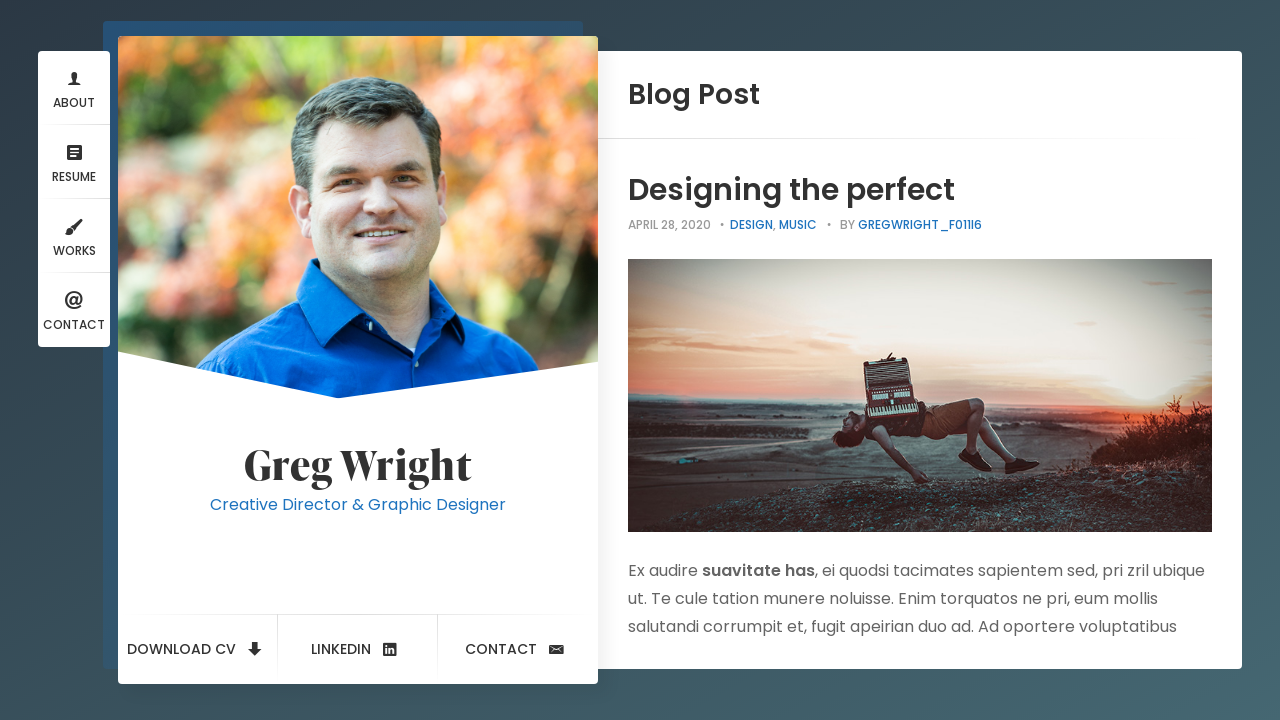

--- FILE ---
content_type: text/html; charset=UTF-8
request_url: http://www.gregwright.co/designing-the-perfect/
body_size: 10116
content:
<!doctype html>
<html lang="en-US">
<head>
	<meta charset="UTF-8">
	<meta http-equiv="X-UA-Compatible" content="IE=edge">

	<!-- Mobile Specific Metas -->
	<meta name="viewport" content="width=device-width, initial-scale=1, maximum-scale=1" />
	
	<link rel="profile" href="https://gmpg.org/xfn/11">
	<link rel="stylesheet" href="https://use.typekit.net/ypd1jke.css">
	<title>Designing the perfect &#8211; Greg Wright</title>
<meta name='robots' content='max-image-preview:large' />
<link rel='dns-prefetch' href='//maps.googleapis.com' />
<link rel='dns-prefetch' href='//fonts.googleapis.com' />
<link rel='dns-prefetch' href='//s.w.org' />
<link rel="alternate" type="application/rss+xml" title="Greg Wright &raquo; Feed" href="http://www.gregwright.co/feed/" />
<link rel="alternate" type="application/rss+xml" title="Greg Wright &raquo; Comments Feed" href="http://www.gregwright.co/comments/feed/" />
<link rel="alternate" type="application/rss+xml" title="Greg Wright &raquo; Designing the perfect Comments Feed" href="http://www.gregwright.co/designing-the-perfect/feed/" />
<script type="text/javascript">
window._wpemojiSettings = {"baseUrl":"https:\/\/s.w.org\/images\/core\/emoji\/13.1.0\/72x72\/","ext":".png","svgUrl":"https:\/\/s.w.org\/images\/core\/emoji\/13.1.0\/svg\/","svgExt":".svg","source":{"concatemoji":"http:\/\/www.gregwright.co\/wp-includes\/js\/wp-emoji-release.min.js?ver=5.9.12"}};
/*! This file is auto-generated */
!function(e,a,t){var n,r,o,i=a.createElement("canvas"),p=i.getContext&&i.getContext("2d");function s(e,t){var a=String.fromCharCode;p.clearRect(0,0,i.width,i.height),p.fillText(a.apply(this,e),0,0);e=i.toDataURL();return p.clearRect(0,0,i.width,i.height),p.fillText(a.apply(this,t),0,0),e===i.toDataURL()}function c(e){var t=a.createElement("script");t.src=e,t.defer=t.type="text/javascript",a.getElementsByTagName("head")[0].appendChild(t)}for(o=Array("flag","emoji"),t.supports={everything:!0,everythingExceptFlag:!0},r=0;r<o.length;r++)t.supports[o[r]]=function(e){if(!p||!p.fillText)return!1;switch(p.textBaseline="top",p.font="600 32px Arial",e){case"flag":return s([127987,65039,8205,9895,65039],[127987,65039,8203,9895,65039])?!1:!s([55356,56826,55356,56819],[55356,56826,8203,55356,56819])&&!s([55356,57332,56128,56423,56128,56418,56128,56421,56128,56430,56128,56423,56128,56447],[55356,57332,8203,56128,56423,8203,56128,56418,8203,56128,56421,8203,56128,56430,8203,56128,56423,8203,56128,56447]);case"emoji":return!s([10084,65039,8205,55357,56613],[10084,65039,8203,55357,56613])}return!1}(o[r]),t.supports.everything=t.supports.everything&&t.supports[o[r]],"flag"!==o[r]&&(t.supports.everythingExceptFlag=t.supports.everythingExceptFlag&&t.supports[o[r]]);t.supports.everythingExceptFlag=t.supports.everythingExceptFlag&&!t.supports.flag,t.DOMReady=!1,t.readyCallback=function(){t.DOMReady=!0},t.supports.everything||(n=function(){t.readyCallback()},a.addEventListener?(a.addEventListener("DOMContentLoaded",n,!1),e.addEventListener("load",n,!1)):(e.attachEvent("onload",n),a.attachEvent("onreadystatechange",function(){"complete"===a.readyState&&t.readyCallback()})),(n=t.source||{}).concatemoji?c(n.concatemoji):n.wpemoji&&n.twemoji&&(c(n.twemoji),c(n.wpemoji)))}(window,document,window._wpemojiSettings);
</script>
<style type="text/css">
img.wp-smiley,
img.emoji {
	display: inline !important;
	border: none !important;
	box-shadow: none !important;
	height: 1em !important;
	width: 1em !important;
	margin: 0 0.07em !important;
	vertical-align: -0.1em !important;
	background: none !important;
	padding: 0 !important;
}
</style>
	<link rel='stylesheet' id='ryancv-plugin-frontend-widget-style-css'  href='http://www.gregwright.co/wp-content/plugins/ryancv-plugin/elementor/assets/css/style.css?ver=1' type='text/css' media='all' />
<link rel='stylesheet' id='wp-block-library-css'  href='http://www.gregwright.co/wp-includes/css/dist/block-library/style.min.css?ver=5.9.12' type='text/css' media='all' />
<style id='global-styles-inline-css' type='text/css'>
body{--wp--preset--color--black: #000000;--wp--preset--color--cyan-bluish-gray: #abb8c3;--wp--preset--color--white: #ffffff;--wp--preset--color--pale-pink: #f78da7;--wp--preset--color--vivid-red: #cf2e2e;--wp--preset--color--luminous-vivid-orange: #ff6900;--wp--preset--color--luminous-vivid-amber: #fcb900;--wp--preset--color--light-green-cyan: #7bdcb5;--wp--preset--color--vivid-green-cyan: #00d084;--wp--preset--color--pale-cyan-blue: #8ed1fc;--wp--preset--color--vivid-cyan-blue: #0693e3;--wp--preset--color--vivid-purple: #9b51e0;--wp--preset--gradient--vivid-cyan-blue-to-vivid-purple: linear-gradient(135deg,rgba(6,147,227,1) 0%,rgb(155,81,224) 100%);--wp--preset--gradient--light-green-cyan-to-vivid-green-cyan: linear-gradient(135deg,rgb(122,220,180) 0%,rgb(0,208,130) 100%);--wp--preset--gradient--luminous-vivid-amber-to-luminous-vivid-orange: linear-gradient(135deg,rgba(252,185,0,1) 0%,rgba(255,105,0,1) 100%);--wp--preset--gradient--luminous-vivid-orange-to-vivid-red: linear-gradient(135deg,rgba(255,105,0,1) 0%,rgb(207,46,46) 100%);--wp--preset--gradient--very-light-gray-to-cyan-bluish-gray: linear-gradient(135deg,rgb(238,238,238) 0%,rgb(169,184,195) 100%);--wp--preset--gradient--cool-to-warm-spectrum: linear-gradient(135deg,rgb(74,234,220) 0%,rgb(151,120,209) 20%,rgb(207,42,186) 40%,rgb(238,44,130) 60%,rgb(251,105,98) 80%,rgb(254,248,76) 100%);--wp--preset--gradient--blush-light-purple: linear-gradient(135deg,rgb(255,206,236) 0%,rgb(152,150,240) 100%);--wp--preset--gradient--blush-bordeaux: linear-gradient(135deg,rgb(254,205,165) 0%,rgb(254,45,45) 50%,rgb(107,0,62) 100%);--wp--preset--gradient--luminous-dusk: linear-gradient(135deg,rgb(255,203,112) 0%,rgb(199,81,192) 50%,rgb(65,88,208) 100%);--wp--preset--gradient--pale-ocean: linear-gradient(135deg,rgb(255,245,203) 0%,rgb(182,227,212) 50%,rgb(51,167,181) 100%);--wp--preset--gradient--electric-grass: linear-gradient(135deg,rgb(202,248,128) 0%,rgb(113,206,126) 100%);--wp--preset--gradient--midnight: linear-gradient(135deg,rgb(2,3,129) 0%,rgb(40,116,252) 100%);--wp--preset--duotone--dark-grayscale: url('#wp-duotone-dark-grayscale');--wp--preset--duotone--grayscale: url('#wp-duotone-grayscale');--wp--preset--duotone--purple-yellow: url('#wp-duotone-purple-yellow');--wp--preset--duotone--blue-red: url('#wp-duotone-blue-red');--wp--preset--duotone--midnight: url('#wp-duotone-midnight');--wp--preset--duotone--magenta-yellow: url('#wp-duotone-magenta-yellow');--wp--preset--duotone--purple-green: url('#wp-duotone-purple-green');--wp--preset--duotone--blue-orange: url('#wp-duotone-blue-orange');--wp--preset--font-size--small: 13px;--wp--preset--font-size--medium: 20px;--wp--preset--font-size--large: 36px;--wp--preset--font-size--x-large: 42px;}.has-black-color{color: var(--wp--preset--color--black) !important;}.has-cyan-bluish-gray-color{color: var(--wp--preset--color--cyan-bluish-gray) !important;}.has-white-color{color: var(--wp--preset--color--white) !important;}.has-pale-pink-color{color: var(--wp--preset--color--pale-pink) !important;}.has-vivid-red-color{color: var(--wp--preset--color--vivid-red) !important;}.has-luminous-vivid-orange-color{color: var(--wp--preset--color--luminous-vivid-orange) !important;}.has-luminous-vivid-amber-color{color: var(--wp--preset--color--luminous-vivid-amber) !important;}.has-light-green-cyan-color{color: var(--wp--preset--color--light-green-cyan) !important;}.has-vivid-green-cyan-color{color: var(--wp--preset--color--vivid-green-cyan) !important;}.has-pale-cyan-blue-color{color: var(--wp--preset--color--pale-cyan-blue) !important;}.has-vivid-cyan-blue-color{color: var(--wp--preset--color--vivid-cyan-blue) !important;}.has-vivid-purple-color{color: var(--wp--preset--color--vivid-purple) !important;}.has-black-background-color{background-color: var(--wp--preset--color--black) !important;}.has-cyan-bluish-gray-background-color{background-color: var(--wp--preset--color--cyan-bluish-gray) !important;}.has-white-background-color{background-color: var(--wp--preset--color--white) !important;}.has-pale-pink-background-color{background-color: var(--wp--preset--color--pale-pink) !important;}.has-vivid-red-background-color{background-color: var(--wp--preset--color--vivid-red) !important;}.has-luminous-vivid-orange-background-color{background-color: var(--wp--preset--color--luminous-vivid-orange) !important;}.has-luminous-vivid-amber-background-color{background-color: var(--wp--preset--color--luminous-vivid-amber) !important;}.has-light-green-cyan-background-color{background-color: var(--wp--preset--color--light-green-cyan) !important;}.has-vivid-green-cyan-background-color{background-color: var(--wp--preset--color--vivid-green-cyan) !important;}.has-pale-cyan-blue-background-color{background-color: var(--wp--preset--color--pale-cyan-blue) !important;}.has-vivid-cyan-blue-background-color{background-color: var(--wp--preset--color--vivid-cyan-blue) !important;}.has-vivid-purple-background-color{background-color: var(--wp--preset--color--vivid-purple) !important;}.has-black-border-color{border-color: var(--wp--preset--color--black) !important;}.has-cyan-bluish-gray-border-color{border-color: var(--wp--preset--color--cyan-bluish-gray) !important;}.has-white-border-color{border-color: var(--wp--preset--color--white) !important;}.has-pale-pink-border-color{border-color: var(--wp--preset--color--pale-pink) !important;}.has-vivid-red-border-color{border-color: var(--wp--preset--color--vivid-red) !important;}.has-luminous-vivid-orange-border-color{border-color: var(--wp--preset--color--luminous-vivid-orange) !important;}.has-luminous-vivid-amber-border-color{border-color: var(--wp--preset--color--luminous-vivid-amber) !important;}.has-light-green-cyan-border-color{border-color: var(--wp--preset--color--light-green-cyan) !important;}.has-vivid-green-cyan-border-color{border-color: var(--wp--preset--color--vivid-green-cyan) !important;}.has-pale-cyan-blue-border-color{border-color: var(--wp--preset--color--pale-cyan-blue) !important;}.has-vivid-cyan-blue-border-color{border-color: var(--wp--preset--color--vivid-cyan-blue) !important;}.has-vivid-purple-border-color{border-color: var(--wp--preset--color--vivid-purple) !important;}.has-vivid-cyan-blue-to-vivid-purple-gradient-background{background: var(--wp--preset--gradient--vivid-cyan-blue-to-vivid-purple) !important;}.has-light-green-cyan-to-vivid-green-cyan-gradient-background{background: var(--wp--preset--gradient--light-green-cyan-to-vivid-green-cyan) !important;}.has-luminous-vivid-amber-to-luminous-vivid-orange-gradient-background{background: var(--wp--preset--gradient--luminous-vivid-amber-to-luminous-vivid-orange) !important;}.has-luminous-vivid-orange-to-vivid-red-gradient-background{background: var(--wp--preset--gradient--luminous-vivid-orange-to-vivid-red) !important;}.has-very-light-gray-to-cyan-bluish-gray-gradient-background{background: var(--wp--preset--gradient--very-light-gray-to-cyan-bluish-gray) !important;}.has-cool-to-warm-spectrum-gradient-background{background: var(--wp--preset--gradient--cool-to-warm-spectrum) !important;}.has-blush-light-purple-gradient-background{background: var(--wp--preset--gradient--blush-light-purple) !important;}.has-blush-bordeaux-gradient-background{background: var(--wp--preset--gradient--blush-bordeaux) !important;}.has-luminous-dusk-gradient-background{background: var(--wp--preset--gradient--luminous-dusk) !important;}.has-pale-ocean-gradient-background{background: var(--wp--preset--gradient--pale-ocean) !important;}.has-electric-grass-gradient-background{background: var(--wp--preset--gradient--electric-grass) !important;}.has-midnight-gradient-background{background: var(--wp--preset--gradient--midnight) !important;}.has-small-font-size{font-size: var(--wp--preset--font-size--small) !important;}.has-medium-font-size{font-size: var(--wp--preset--font-size--medium) !important;}.has-large-font-size{font-size: var(--wp--preset--font-size--large) !important;}.has-x-large-font-size{font-size: var(--wp--preset--font-size--x-large) !important;}
</style>
<link rel='stylesheet' id='contact-form-7-css'  href='http://www.gregwright.co/wp-content/plugins/contact-form-7/includes/css/styles.css?ver=5.6.4' type='text/css' media='all' />
<link rel='stylesheet' id='ryancv-fonts-css'  href='//fonts.googleapis.com/css?family=Poppins%3A100%2C100i%2C200%2C200i%2C300%2C300i%2C400%2C400i%2C500%2C500i%2C600%2C600i%2C700%2C700i%2C800%2C800i%2C900%2C900i&#038;subset=latin%2Clatin-ext' type='text/css' media='all' />
<link rel='stylesheet' id='ryancv-style-css'  href='http://www.gregwright.co/wp-content/themes/ryancv/style.css?ver=5.9.12' type='text/css' media='all' />
<link rel='stylesheet' id='ionicons-css'  href='http://www.gregwright.co/wp-content/themes/ryancv/assets/css/ionicons.css?ver=5.9.12' type='text/css' media='all' />
<link rel='stylesheet' id='magnific-popup-css'  href='http://www.gregwright.co/wp-content/themes/ryancv/assets/css/magnific-popup.css?ver=5.9.12' type='text/css' media='all' />
<link rel='stylesheet' id='animate-css'  href='http://www.gregwright.co/wp-content/themes/ryancv/assets/css/animate.css?ver=5.9.12' type='text/css' media='all' />
<link rel='stylesheet' id='fontawesome-css'  href='http://www.gregwright.co/wp-content/themes/ryancv/assets/css/fontawesome-all.min.css?ver=5.9.12' type='text/css' media='all' />
<link rel='stylesheet' id='swiper-css'  href='http://www.gregwright.co/wp-content/plugins/elementor/assets/lib/swiper/css/swiper.min.css?ver=5.3.6' type='text/css' media='all' />
<link rel='stylesheet' id='calendar-css'  href='http://www.gregwright.co/wp-content/themes/ryancv/assets/css/calendar.css?ver=5.9.12' type='text/css' media='all' />
<script type='text/javascript' src='http://www.gregwright.co/wp-includes/js/jquery/jquery.min.js?ver=3.6.0' id='jquery-core-js'></script>
<script type='text/javascript' src='http://www.gregwright.co/wp-includes/js/jquery/jquery-migrate.min.js?ver=3.3.2' id='jquery-migrate-js'></script>
<link rel="https://api.w.org/" href="http://www.gregwright.co/wp-json/" /><link rel="alternate" type="application/json" href="http://www.gregwright.co/wp-json/wp/v2/posts/92" /><link rel="EditURI" type="application/rsd+xml" title="RSD" href="http://www.gregwright.co/xmlrpc.php?rsd" />
<link rel="wlwmanifest" type="application/wlwmanifest+xml" href="http://www.gregwright.co/wp-includes/wlwmanifest.xml" /> 
<meta name="generator" content="WordPress 5.9.12" />
<link rel="canonical" href="http://www.gregwright.co/designing-the-perfect/" />
<link rel='shortlink' href='http://www.gregwright.co/?p=92' />
<link rel="alternate" type="application/json+oembed" href="http://www.gregwright.co/wp-json/oembed/1.0/embed?url=http%3A%2F%2Fwww.gregwright.co%2Fdesigning-the-perfect%2F" />
<link rel="alternate" type="text/xml+oembed" href="http://www.gregwright.co/wp-json/oembed/1.0/embed?url=http%3A%2F%2Fwww.gregwright.co%2Fdesigning-the-perfect%2F&#038;format=xml" />
<link rel="pingback" href="http://www.gregwright.co/xmlrpc.php">	
<style>
	
		/*
		Background Gradient
	*/

	body {
		background-color: #2b3844;
	}

	.background.gradient {
		background: #2b3844;
		background: -webkit-linear-gradient(top left, #2b3844 0%, #456772 100%);
		background: linear-gradient(to bottom right, #2b3844 0%, #456772 100%);
	}
	
	
		/*
		Primary Color
	*/

	.preloader .spinner .double-bounce1,
	.preloader .spinner .double-bounce2,
	.lnk:hover .arrow:before,
	.button:hover .arrow:before,
	.lnk:hover .arrow:after,
	.button:hover .arrow:after,
	.resume-items .resume-item.active .date:before,
	.skills-list ul li .progress .percentage,
	.single-post-text ul > li:before, 
	.comment-text ul > li:before,
	.content-sidebar .main-menu ul li.page_item_has_children.current_page_item > a:before, 
	.content-sidebar .main-menu ul li.page_item_has_children.current_page_item > a:after, 
	.content-sidebar .main-menu ul li.page_item_has_children:hover > a:before, 
	.content-sidebar .main-menu ul li.page_item_has_children:hover > a:after,
	.content-sidebar .main-menu ul li.page_item_has_children.current_page_parent > a:before, 
	.content-sidebar .main-menu ul li.page_item_has_children.current_page_parent > a:after,
	.content-sidebar .main-menu ul li.page_item_has_children.current_page_ancestor > a:before, 
	.content-sidebar .main-menu ul li.page_item_has_children.current_page_ancestor > a:after,
	.content-sidebar .close:hover:before, .content-sidebar .close:hover:after,
	.header .menu-btn:hover span, .header .menu-btn:hover span:before,
	.header .menu-btn:hover span:after,
	.info-list ul li strong,
	.profile .main-menu ul li.page_item_has_children.current_page_item > a:before,
	.profile .main-menu ul li.page_item_has_children.current_page_item > a:after,
	.profile .main-menu ul li.page_item_has_children:hover > a:before,
	.profile .main-menu ul li.page_item_has_children:hover > a:after,
	.profile .main-menu ul li.page_item_has_children.current_page_parent > a:before,
	.profile .main-menu ul li.page_item_has_children.current_page_parent > a:after,
	.profile .main-menu ul li.page_item_has_children.current_page_ancestor > a:before,
	.profile .main-menu ul li.page_item_has_children.current_page_ancestor > a:after,
	.service-items .service-item .icon,
	.revs-carousel .owl-dot.active,
	.custom-content-reveal span.custom-content-close,
	.fc-calendar .fc-row > div.fc-today,
	.fc-calendar .fc-content:hover span.fc-date,
	.fc-calendar .fc-row > div.fc-today span.fc-date,
	.skills-list.dotted ul li .progress .percentage .da span,
	.preloader .spinner.default-circle:before,
	.preloader .spinner.default-circle:after,
	.preloader .spinner.clock:before,
	.preloader .spinner.box-rotation:after,
	.header .cart-btn .cart-icon .cart-count,
	.woocommerce span.onsale,
	.woocommerce #respond input#submit.alt, 
	.woocommerce a.button.alt, 
	.woocommerce button.button.alt, 
	.woocommerce input.button.alt,
	.woocommerce #respond input#submit.alt:hover, 
	.woocommerce a.button.alt:hover, 
	.woocommerce button.button.alt:hover, 
	.woocommerce input.button.alt:hover,
	.woocommerce ul.products li.product .button.add_to_cart_button.added,
	.popup-box .preloader .spinner.default-circle:before,
	.popup-box .preloader .spinner.default-circle:after,
	.popup-box .preloader-popup .spinner.default-circle:before,
	.popup-box .preloader-popup .spinner.default-circle:after,
	.single-post-text ul > li:before,
	.comment-text ul > li:before,
	.blog-content ul > li:before,
	.revs-carousel .swiper-pagination-bullet.swiper-pagination-bullet-active {
		background: #1e73be;
	}

	.lnk:hover,
	.button:hover,
	.lnk:hover .ion,
	.button:hover .ion,
	a,
	a:hover,
	input:focus, 
	textarea:focus,
	.header .top-menu ul li:hover a,
	.header .top-menu ul li.active a,
	.header .top-menu ul li.current-menu-item a,
	.header .top-menu ul li:hover a .icon,
	.header .top-menu ul li.active a .icon,
	.header .top-menu ul li:hover a .link,
	.header .top-menu ul li.active a .link,
	.header .top-menu ul li.current-menu-item a .icon,
	.header .top-menu ul li.current-menu-item a .link,
	.header .profile .subtitle,
	.card-started .profile .subtitle,
	.content-sidebar .profile .subtitle,
	.card-started .profile .social a:hover .ion, 
	.card-started .profile .social a:hover .fab, 
	.card-started .profile .social a:hover .fas,
	.content-sidebar .profile .social a:hover .ion, 
	.content-sidebar .profile .social a:hover .fab, 
	.content-sidebar .profile .social a:hover .fas,
	.pricing-items .pricing-item .icon,
	.fuct-items .fuct-item .icon,
	.resume-title .icon,
	.skill-title .icon,
	.resume-items .resume-item.active .date,
	.content.works .filter-menu .f_btn.active,
	.box-item:hover .desc .name,
	.single-post-text p a, 
	.comment-text p a,
	.post-text-bottom span.cat-links a,
	.post-text-bottom .tags-links a, 
	.post-text-bottom .tags-links span,
	.page-numbers.current, 
	.page-links a,
	.post-comments .post-comment .desc .name,
	.post-comments .post-comment .desc span.comment-reply a:hover,
	.content-sidebar .main-menu ul li.current_page_item > a, 
	.content-sidebar .main-menu ul li:hover > a,
	.content-sidebar .main-menu ul li.current_page_parent > a,
	.content-sidebar .main-menu ul li.current_page_ancestor > a,
	.content-sidebar .widget ul li a:hover,
	.content-sidebar .tagcloud a,
	.card-started .profile .subtitle, 
	.content-sidebar .profile .subtitle, 
	.content-sidebar .profile .typed-cursor, 
	.card-started .profile .typed-cursor,
	.content .title .first-word,
	.content .title::first-letter,
	.content .title .first-letter::first-letter,
	.content-sidebar h2.widget-title .first-word,
	.content-sidebar h2.widget-title::first-letter,
	.content-sidebar h2.widget-title .first-letter::first-letter,
	.box-item .date,
	.profile .main-menu ul li.current-menu-item a,
	.profile .main-menu ul li.current_page_item > a,
	.profile .main-menu ul li:hover > a,
	.profile .main-menu ul li.current_page_parent > a,
	.profile .main-menu ul li.current_page_ancestor > a,
	.custom-header nav span:before,
	.fc-calendar .fc-row > div.fc-content:hover:after,
	.skills-list.list ul li .name:before,
	.preloader .spinner.recursive-circle,
	.woocommerce nav.woocommerce-pagination ul li a:focus, 
	.woocommerce nav.woocommerce-pagination ul li a:hover, 
	.woocommerce nav.woocommerce-pagination ul li span.current,
	.woocommerce .star-rating,
	strong.woocommerce-review__author,
	.woocommerce-message::before,
	.single-post-text p a,
	.comment-text p a,
	.blog-content p a {
		color: #1e73be;
	}

	.content .title .first-word,
	.content .title:first-letter,
	.content-sidebar h2.widget-title .first-word,
	.content-sidebar h2.widget-title:first-letter {
		color: #1e73be!important;
	}

	.card-started .profile .image:before,
	.content-sidebar .profile .image:before,
	.content .title:before,
	.box-item .image .info:before,
	.content-sidebar h2.widget-title:before {
		background: -moz-linear-gradient(-45deg, rgba(30, 115, 190, 0.15) 0%, rgba(30, 115, 190, 0.01) 100%);
		background: -webkit-linear-gradient(-45deg, rgba(30, 115, 190, 0.15) 0%, rgba(30, 115, 190, 0.01) 100%);
		background: linear-gradient(135deg, rgba(30, 115, 190, 0.15) 0%, rgba(30, 115, 190, 0.01) 100%);
	}

	.card-started:after {
		background: -moz-linear-gradient(-45deg, rgba(30, 115, 190, 0.4) 0%, rgba(30, 115, 190, 0.01) 100%);
		background: -webkit-linear-gradient(-45deg, rgba(30, 115, 190, 0.4) 0%, rgba(30, 115, 190, 0.01) 100%);
		background: linear-gradient(135deg, rgba(30, 115, 190, 0.4) 0%, rgba(30, 115, 190, 0.01) 100%);
	}

	.box-item .image .info:before {
		background: -moz-linear-gradient(-45deg, rgba(30, 115, 190, 0.5) 0%, rgba(30, 115, 190, 0.01) 100%);
		background: -webkit-linear-gradient(-45deg, rgba(30, 115, 190, 0.5) 0%, rgba(30, 115, 190, 0.01) 100%);
		background: linear-gradient(135deg, rgba(30, 115, 190, 0.5) 0%, rgba(30, 115, 190, 0.01) 100%);
	}

	.card-started .profile .slide,
	.content-sidebar .profile .slide {
		background-color: rgba(30, 115, 190, 0.1);
	}

	.pricing-items .pricing-item .feature-list ul li strong {
		background: rgba(30, 115, 190, 0.15);
	}

	input:focus, 
	textarea:focus,
	.revs-carousel .owl-dots .owl-dot,
	.custom-header,
	.post-text-bottom .tags-links a, 
	.post-text-bottom .tags-links span, 
	.content-sidebar .tagcloud a,
	.resume-items .resume-item.active .date,
	.box-item .date,
	.content.skills .skills-list.circles .progress .bar,
	.content.skills .skills-list.circles .progress .fill,
	.preloader .spinner.clock,
	.preloader .spinner.box-rotation,
	.skills-list.circles .progress .bar, .skills-list.circles .progress.p51 .fill, .skills-list.circles .progress.p52 .fill, .skills-list.circles .progress.p53 .fill, .skills-list.circles .progress.p54 .fill, .skills-list.circles .progress.p55 .fill, .skills-list.circles .progress.p56 .fill, .skills-list.circles .progress.p57 .fill, .skills-list.circles .progress.p58 .fill, .skills-list.circles .progress.p59 .fill, .skills-list.circles .progress.p60 .fill, .skills-list.circles .progress.p61 .fill, .skills-list.circles .progress.p62 .fill, .skills-list.circles .progress.p63 .fill, .skills-list.circles .progress.p64 .fill, .skills-list.circles .progress.p65 .fill, .skills-list.circles .progress.p66 .fill, .skills-list.circles .progress.p67 .fill, .skills-list.circles .progress.p68 .fill, .skills-list.circles .progress.p69 .fill, .skills-list.circles .progress.p70 .fill, .skills-list.circles .progress.p71 .fill, .skills-list.circles .progress.p72 .fill, .skills-list.circles .progress.p73 .fill, .skills-list.circles .progress.p74 .fill, .skills-list.circles .progress.p75 .fill, .skills-list.circles .progress.p76 .fill, .skills-list.circles .progress.p77 .fill, .skills-list.circles .progress.p78 .fill, .skills-list.circles .progress.p79 .fill, .skills-list.circles .progress.p80 .fill, .skills-list.circles .progress.p81 .fill, .skills-list.circles .progress.p82 .fill, .skills-list.circles .progress.p83 .fill, .skills-list.circles .progress.p84 .fill, .skills-list.circles .progress.p85 .fill, .skills-list.circles .progress.p86 .fill, .skills-list.circles .progress.p87 .fill, .skills-list.circles .progress.p88 .fill, .skills-list.circles .progress.p89 .fill, .skills-list.circles .progress.p90 .fill, .skills-list.circles .progress.p91 .fill, .skills-list.circles .progress.p92 .fill, .skills-list.circles .progress.p93 .fill, .skills-list.circles .progress.p94 .fill, .skills-list.circles .progress.p95 .fill, .skills-list.circles .progress.p96 .fill, .skills-list.circles .progress.p97 .fill, .skills-list.circles .progress.p98 .fill, .skills-list.circles .progress.p99 .fill, .skills-list.circles .progress.p100 .fill, .revs-carousel .swiper-pagination-bullet {
		border-color: #1e73be;
	}

	.preloader .spinner.recursive-circle,
	.preloader .spinner.recursive-circle:after {
		border-color: #1e73be;
		border-top-color: transparent;
	}

	blockquote {
		border-left-color: #1e73be;
	}

	.preloader .spinner.simple-circle {
		border-right-color: #1e73be;
	}

	.preloader .spinner.quantum-spinner,
	.preloader .spinner.quantum-spinner:before,
	.preloader .spinner.quantum-spinner:after {
		border-top-color: #1e73be;
	}
	
		/*
		Heading Color
	*/

	.content .title {
		color: #323232;
	}
	
		/*
		Text Color
	*/

	body {
		color: #646464;
	}
	
	
	
	
	
	
	
	</style>
		
<meta name="generator" content="Elementor 3.15.3; features: e_dom_optimization, e_optimized_assets_loading, additional_custom_breakpoints; settings: css_print_method-external, google_font-enabled, font_display-auto">
<style type="text/css">.recentcomments a{display:inline !important;padding:0 !important;margin:0 !important;}</style><link rel="icon" href="http://www.gregwright.co/wp-content/uploads/2020/12/cropped-greg_favicon-32x32.png" sizes="32x32" />
<link rel="icon" href="http://www.gregwright.co/wp-content/uploads/2020/12/cropped-greg_favicon-192x192.png" sizes="192x192" />
<link rel="apple-touch-icon" href="http://www.gregwright.co/wp-content/uploads/2020/12/cropped-greg_favicon-180x180.png" />
<meta name="msapplication-TileImage" content="http://www.gregwright.co/wp-content/uploads/2020/12/cropped-greg_favicon-270x270.png" />
		<style type="text/css" id="wp-custom-css">
			.content .title:before, .content-sidebar h2.widget-title:before {
display: none;
}
.content .title .first-word, .content .title:first-letter, .content-sidebar h2.widget-title .first-word, .content-sidebar h2.widget-title:first-letter {
color: #323232!important;
}
.card-started .profile .title, .content-sidebar .profile .title {
    position: relative;
    margin: 0 0 10px 0;
    font-size: 40px;
    color: #323232;
    line-height: 40px;
    font-weight: bold;
		font-family: ivypresto-display, serif;
		font-weight: 700;
		font-style: normal;
		letter-spacing: 1px;
}

.card-started .profile .image img, .content-sidebar .profile .image img {
	display: none;
}

.content .title {

		
		font-size: 28px;
		line-height: 28px;
	
}		</style>
		</head>

<body class="post-template-default single single-post postid-92 single-format-standard elementor-default elementor-kit-642">
	<svg xmlns="http://www.w3.org/2000/svg" viewBox="0 0 0 0" width="0" height="0" focusable="false" role="none" style="visibility: hidden; position: absolute; left: -9999px; overflow: hidden;" ><defs><filter id="wp-duotone-dark-grayscale"><feColorMatrix color-interpolation-filters="sRGB" type="matrix" values=" .299 .587 .114 0 0 .299 .587 .114 0 0 .299 .587 .114 0 0 .299 .587 .114 0 0 " /><feComponentTransfer color-interpolation-filters="sRGB" ><feFuncR type="table" tableValues="0 0.49803921568627" /><feFuncG type="table" tableValues="0 0.49803921568627" /><feFuncB type="table" tableValues="0 0.49803921568627" /><feFuncA type="table" tableValues="1 1" /></feComponentTransfer><feComposite in2="SourceGraphic" operator="in" /></filter></defs></svg><svg xmlns="http://www.w3.org/2000/svg" viewBox="0 0 0 0" width="0" height="0" focusable="false" role="none" style="visibility: hidden; position: absolute; left: -9999px; overflow: hidden;" ><defs><filter id="wp-duotone-grayscale"><feColorMatrix color-interpolation-filters="sRGB" type="matrix" values=" .299 .587 .114 0 0 .299 .587 .114 0 0 .299 .587 .114 0 0 .299 .587 .114 0 0 " /><feComponentTransfer color-interpolation-filters="sRGB" ><feFuncR type="table" tableValues="0 1" /><feFuncG type="table" tableValues="0 1" /><feFuncB type="table" tableValues="0 1" /><feFuncA type="table" tableValues="1 1" /></feComponentTransfer><feComposite in2="SourceGraphic" operator="in" /></filter></defs></svg><svg xmlns="http://www.w3.org/2000/svg" viewBox="0 0 0 0" width="0" height="0" focusable="false" role="none" style="visibility: hidden; position: absolute; left: -9999px; overflow: hidden;" ><defs><filter id="wp-duotone-purple-yellow"><feColorMatrix color-interpolation-filters="sRGB" type="matrix" values=" .299 .587 .114 0 0 .299 .587 .114 0 0 .299 .587 .114 0 0 .299 .587 .114 0 0 " /><feComponentTransfer color-interpolation-filters="sRGB" ><feFuncR type="table" tableValues="0.54901960784314 0.98823529411765" /><feFuncG type="table" tableValues="0 1" /><feFuncB type="table" tableValues="0.71764705882353 0.25490196078431" /><feFuncA type="table" tableValues="1 1" /></feComponentTransfer><feComposite in2="SourceGraphic" operator="in" /></filter></defs></svg><svg xmlns="http://www.w3.org/2000/svg" viewBox="0 0 0 0" width="0" height="0" focusable="false" role="none" style="visibility: hidden; position: absolute; left: -9999px; overflow: hidden;" ><defs><filter id="wp-duotone-blue-red"><feColorMatrix color-interpolation-filters="sRGB" type="matrix" values=" .299 .587 .114 0 0 .299 .587 .114 0 0 .299 .587 .114 0 0 .299 .587 .114 0 0 " /><feComponentTransfer color-interpolation-filters="sRGB" ><feFuncR type="table" tableValues="0 1" /><feFuncG type="table" tableValues="0 0.27843137254902" /><feFuncB type="table" tableValues="0.5921568627451 0.27843137254902" /><feFuncA type="table" tableValues="1 1" /></feComponentTransfer><feComposite in2="SourceGraphic" operator="in" /></filter></defs></svg><svg xmlns="http://www.w3.org/2000/svg" viewBox="0 0 0 0" width="0" height="0" focusable="false" role="none" style="visibility: hidden; position: absolute; left: -9999px; overflow: hidden;" ><defs><filter id="wp-duotone-midnight"><feColorMatrix color-interpolation-filters="sRGB" type="matrix" values=" .299 .587 .114 0 0 .299 .587 .114 0 0 .299 .587 .114 0 0 .299 .587 .114 0 0 " /><feComponentTransfer color-interpolation-filters="sRGB" ><feFuncR type="table" tableValues="0 0" /><feFuncG type="table" tableValues="0 0.64705882352941" /><feFuncB type="table" tableValues="0 1" /><feFuncA type="table" tableValues="1 1" /></feComponentTransfer><feComposite in2="SourceGraphic" operator="in" /></filter></defs></svg><svg xmlns="http://www.w3.org/2000/svg" viewBox="0 0 0 0" width="0" height="0" focusable="false" role="none" style="visibility: hidden; position: absolute; left: -9999px; overflow: hidden;" ><defs><filter id="wp-duotone-magenta-yellow"><feColorMatrix color-interpolation-filters="sRGB" type="matrix" values=" .299 .587 .114 0 0 .299 .587 .114 0 0 .299 .587 .114 0 0 .299 .587 .114 0 0 " /><feComponentTransfer color-interpolation-filters="sRGB" ><feFuncR type="table" tableValues="0.78039215686275 1" /><feFuncG type="table" tableValues="0 0.94901960784314" /><feFuncB type="table" tableValues="0.35294117647059 0.47058823529412" /><feFuncA type="table" tableValues="1 1" /></feComponentTransfer><feComposite in2="SourceGraphic" operator="in" /></filter></defs></svg><svg xmlns="http://www.w3.org/2000/svg" viewBox="0 0 0 0" width="0" height="0" focusable="false" role="none" style="visibility: hidden; position: absolute; left: -9999px; overflow: hidden;" ><defs><filter id="wp-duotone-purple-green"><feColorMatrix color-interpolation-filters="sRGB" type="matrix" values=" .299 .587 .114 0 0 .299 .587 .114 0 0 .299 .587 .114 0 0 .299 .587 .114 0 0 " /><feComponentTransfer color-interpolation-filters="sRGB" ><feFuncR type="table" tableValues="0.65098039215686 0.40392156862745" /><feFuncG type="table" tableValues="0 1" /><feFuncB type="table" tableValues="0.44705882352941 0.4" /><feFuncA type="table" tableValues="1 1" /></feComponentTransfer><feComposite in2="SourceGraphic" operator="in" /></filter></defs></svg><svg xmlns="http://www.w3.org/2000/svg" viewBox="0 0 0 0" width="0" height="0" focusable="false" role="none" style="visibility: hidden; position: absolute; left: -9999px; overflow: hidden;" ><defs><filter id="wp-duotone-blue-orange"><feColorMatrix color-interpolation-filters="sRGB" type="matrix" values=" .299 .587 .114 0 0 .299 .587 .114 0 0 .299 .587 .114 0 0 .299 .587 .114 0 0 " /><feComponentTransfer color-interpolation-filters="sRGB" ><feFuncR type="table" tableValues="0.098039215686275 1" /><feFuncG type="table" tableValues="0 0.66274509803922" /><feFuncB type="table" tableValues="0.84705882352941 0.41960784313725" /><feFuncA type="table" tableValues="1 1" /></feComponentTransfer><feComposite in2="SourceGraphic" operator="in" /></filter></defs></svg>	
	
	<div class="page page_wrap">

		<!-- Preloader -->
		<div class="preloader">
			<div class="centrize full-width">
				<div class="vertical-center">
					<div class="spinner quantum-spinner"></div>
				</div>
			</div>
		</div>
		
		<!-- background -->
		<div class="background gradient">
						<ul class="bg-bubbles">
				<li></li>
				<li></li>
				<li></li>
				<li></li>
				<li></li>
				<li></li>
				<li></li>
				<li></li>
				<li></li>
				<li></li>
			</ul>
					</div>

		<!--
			Container
		-->
		<div class="container opened disable-sidebar" data-animation-in="fadeInLeft" data-animation-out="fadeOutLeft">
			
			<!--
				Header
			-->
			<header class="header">

				<!-- header profile -->
				<div class="profile">						
										
										<div class="title">Greg Wright</div>
					
																		<div class="subtitle">
								Creative Director &amp; Graphic Designer							</div>
															</div>

				<!-- menu btn -->
				<a href="#" class="menu-btn"><span></span></a>

				<!-- Woocommerce cart -->
								
				<!-- menu -->
															<!-- menu -->
						<div class="top-menu top-menu-onepage">
							<div class="menu-main-menu-container"><ul id="menu-main-menu" class="menu"><li data-id="menu-item-666" class=" menu-item menu-item-type-post_type menu-item-object-page menu-item-home"><a href="http://www.gregwright.co#home-e" class="no-scroll"><span class="icon ion-ios-person"></span>About</a></li>
<li data-id="menu-item-667" class=" menu-item menu-item-type-post_type menu-item-object-page"><a href="http://www.gregwright.co#resume-e" class="no-scroll"><span class="icon ion-android-list"></span>Resume</a></li>
<li data-id="menu-item-668" class=" menu-item menu-item-type-post_type menu-item-object-page"><a href="http://www.gregwright.co#works-e" class="no-scroll"><span class="icon ion-paintbrush"></span>Works</a></li>
<li data-id="menu-item-670" class=" menu-item menu-item-type-post_type menu-item-object-page"><a href="http://www.gregwright.co#contacts-e" class="no-scroll"><span class="icon ion-at"></span>Contact</a></li>
</ul></div>						</div>
									
			</header>

			<!--
				Card - Started
			-->
			<div class="card-started" id="home-card">

				<!--
					Profile
				-->
				<div class="profile no-photo">
					<div class="profile-content">
						<!-- profile image -->
						<div class="slide" 
							style="background-image: url(http://www.gregwright.co/wp-content/uploads/2021/04/IMG_0764.jpg);"						>
													</div>					

						
						<!-- profile titles -->
												<div class="title">Greg Wright</div>
						
																					<div class="subtitle">
									Creative Director &amp; Graphic Designer								</div>
													
											
					</div>
					
										<!-- profile buttons -->
					<div class="lnks">
																		<a href="http://www.gregwright.co" class="lnk" >
							<span class="text">Download CV</span>
														<span class="ion ion-arrow-down-a"></span>
													</a>
																								<a href="http://www.linkedin.com/in/gregwright-graphic-design" class="lnk" >
							<span class="text">Linkedin</span>
														<span class="ion ion-social-linkedin"></span>
													</a>
																								<a href="mailto:greg@gregwright.co" class="lnk" >
							<span class="text">Contact</span>
														<span class="ion ion-email"></span>
													</a>
																	</div>
					
				</div>

			</div>

			<div class="s_overlay"></div>
			<div class="content-sidebar">
				<div class="sidebar-wrap">
					
									</div>

				<span class="close"></span>
			</div>	
	
	<!--
		Card - Blog
	-->
	<div class="card-inner blog blog-post animated active" id="card-blog-single">
		<div class="card-wrap">

			<!--
				Blog Single
			-->
			<div class="content blog-single">

				

<!-- title -->
<h1 class="title">Blog Post</h1>

<!-- content -->
<div class="row border-line-v">
	<div class="col col-m-12 col-t-12 col-d-12">
		<div id="post-92" class="post-92 post type-post status-publish format-standard has-post-thumbnail hentry category-design category-music tag-code tag-html tag-plugin tag-wordpress">
			<div class="post-box single-post-text">
				
				<h1 class="h-title">Designing the perfect</h1>
				
				<!-- blog detail -->					
				<div class="blog-detail">
					<span class="date">April 28, 2020</span>
					<span class="cat-links"><a href="http://www.gregwright.co/category/design/" rel="category tag">Design</a>, <a href="http://www.gregwright.co/category/music/" rel="category tag">Music</a></span><span class="byline"> by <span class="author vcard"><a class="url fn n" href="http://www.gregwright.co/author/gregwright_f011i6/">gregwright_f011i6</a></span></span>				</div>
				
								<!-- blog image -->
				<div class="blog-image">
					<img width="800" height="375" src="http://www.gregwright.co/wp-content/uploads/2020/04/blog2.jpg" class="attachment-full size-full wp-post-image" alt="Designing the perfect" srcset="http://www.gregwright.co/wp-content/uploads/2020/04/blog2.jpg 800w, http://www.gregwright.co/wp-content/uploads/2020/04/blog2-300x141.jpg 300w, http://www.gregwright.co/wp-content/uploads/2020/04/blog2-768x360.jpg 768w, http://www.gregwright.co/wp-content/uploads/2020/04/blog2-600x281.jpg 600w" sizes="(max-width: 800px) 100vw, 800px" />				</div>  
								
				<!-- blog content -->
				<div class="blog-content">
					<p>Ex audire <strong>suavitate has</strong>, ei quodsi tacimates sapientem sed, pri zril ubique ut. Te cule tation munere noluisse. Enim torquatos ne pri, eum mollis salutandi corrumpit et, fugit apeirian duo ad. Ad oportere voluptatibus nec, sea ei civibus praesent. At timeam expetenda inciderint has. Invidunt constituto ne per, <a href="#">paulo omnium</a> quaerendum his eu, cu congue consul cetero cule. Solet honestatis et eum. Euismod consulatu eos eu.</p>
<ul>
<li>Ex audire suavitate has, ei quodsi tacimates sapientem sed, pri zril ubique ut.</li>
<li>Te cule tation munere noluisse. Enim torquatos ne pri, eum mollis salutandi corrumpit et, fugit apeirian duo ad.</li>
<li>Ad oportere voluptatibus nec, sea ei civibus praesent.</li>
<li>At timeam expetenda inciderint has.</li>
<li>Invidunt constituto ne per, paulo omnium quaerendum his eu, cu congue consul cetero cule.</li>
</ul>
<p>Pri ei solet graecis. Ea appetere referrentur vituperatoribus cule, vix sanctus meliore cu. (<em>Nec in sale prima nostrud).</em></p>
<blockquote><p>No dolorem blandit theophrastus eos, nam eu persecuti repudiandae, duo hinc vide aliquip et. Ex atqui voluptatibus eum, cu case intellegebat eum, mea ex regione patrioque signiferumque. Pri ei solet graecis. Ea appetere referrentur vituperatoribus cule, vix sanctus meliore cu. Nec in sale prima nostrud.</p></blockquote>
<h3>Ex audire suavitate has</h3>
<p><img loading="lazy" class="alignleft size-medium wp-image-23" src="https://ryancv-demo.bslthemes.com/wp-content/uploads/2020/04/work7-300x200.jpg" alt="" width="300" height="200" /></p>
<p>Ex audire suavitate has, ei quodsi tacimates sapientem sed, pri zril ubique ut. Te cule tation munere noluisse. Enim torquatos ne pri, eum mollis salutandi corrumpit et, fugit apeirian duo ad. Ad oportere voluptatibus nec, sea ei civibus praesent. At timeam expetenda inciderint has. Invidunt constituto ne per, paulo omnium quaerendum his eu, cu congue consul cetero cule. Solet honestatis et eum. Euismod consulatu eos eu. Vocent facilis sensibus vel ut, quo an nihil qualisque. Mea eu nulla prompta.</p>
<p>No dolorem blandit theophrastus eos, nam eu persecuti repudiandae, duo hinc vide aliquip et. Ex atqui voluptatibus eum, cu case intellegebat eum, mea ex regione patrioque signiferumque. Pri ei solet graecis. Ea appetere referrentur vituperatoribus cule, vix sanctus meliore cu. Nec in sale prima nostrud.</p>
				</div>

				<div class="post-text-bottom">	
					<div class="social-share"><span>Share</span> <a class="share-btn share-btn-linkedin" title="Share on Linkedin"><i class="ion ion-social-linkedin"></i></a></div>				<script type="text/javascript">
					jQuery(document).ready(function ($) {
						$('.social-share').rrssb({
							title: 'Designing the perfect',
							url: 'http://www.gregwright.co/designing-the-perfect/',
						});
					});
				</script>
				<span class="tags-links">Taggs: <a href="http://www.gregwright.co/tag/code/" rel="tag">code</a><a href="http://www.gregwright.co/tag/html/" rel="tag">html</a><a href="http://www.gregwright.co/tag/plugin/" rel="tag">plugin</a><a href="http://www.gregwright.co/tag/wordpress/" rel="tag">wordpress</a></span>				</div>
			</div>
		</div><!-- #post-92 -->
	</div>
</div>
				
	<nav class="navigation post-navigation" aria-label=" ">
		<h2 class="screen-reader-text"> </h2>
		<div class="nav-links"><div class="nav-previous"><a href="http://www.gregwright.co/creativity-is-more-than/" rel="prev"><span class="post-nav-next post-nav-text">Prev</span></a></div><div class="nav-next"><a href="http://www.gregwright.co/music-player-design/" rel="next"><span class="post-nav-prev post-nav-text">Next</span></a></div></div>
	</nav>
<div id="comments" class="post-comments">

		
	<div class="row border-line-v form-comments">
		<div class="col col-m-12 col-t-12 col-d-12">
			<div class="form-comment">
					<div id="respond" class="comment-respond">
		<div id="reply-title" class="title comment-reply-title"><div class="title_inner">Write a comment <small><a rel="nofollow" id="cancel-comment-reply-link" href="/designing-the-perfect/#respond" style="display:none;">Cancel Reply</a></small></div></div><form action="http://www.gregwright.co/wp-comments-post.php" method="post" id="commentform" class="comment-form" novalidate><div class="group-val ct-gr"><textarea placeholder="Comment" id="comment" name="comment" aria-required="true" ></textarea></div><div class="group-val"><input id="author" name="author" type="text" placeholder="Name" value=""  aria-required='true' /></div>
<div class="group-val"><input id="email" name="email" type="text" placeholder="Email" value=""  aria-required='true' /></div>
<div class="form-submit"><button type="submit" name="submit" id="submit" class="button"><span class="text">Submit</span><span class="arrow"></span></button> <input type='hidden' name='comment_post_ID' value='92' id='comment_post_ID' />
<input type='hidden' name='comment_parent' id='comment_parent' value='0' />
</div><p style="display: none;"><input type="hidden" id="akismet_comment_nonce" name="akismet_comment_nonce" value="6642a8f871" /></p><p style="display: none !important;" class="akismet-fields-container" data-prefix="ak_"><label>&#916;<textarea name="ak_hp_textarea" cols="45" rows="8" maxlength="100"></textarea></label><input type="hidden" id="ak_js_1" name="ak_js" value="182"/><script>document.getElementById( "ak_js_1" ).setAttribute( "value", ( new Date() ).getTime() );</script></p></form>	</div><!-- #respond -->
				</div>
		</div>
	</div>

</div><!-- #comments -->

			</div>

		</div>
	</div>
	
	

		</div>
	</div>

	<link rel='stylesheet' id='font-awesome-css'  href='http://www.gregwright.co/wp-content/plugins/elementor/assets/lib/font-awesome/css/font-awesome.min.css?ver=4.7.0' type='text/css' media='all' />
<script type='text/javascript' src='http://www.gregwright.co/wp-content/plugins/ryancv-plugin/elementor/assets/js/front-end-widgets.js?ver=5.9.12' id='ryancv-plugin-frontend-widgets-scripts-js'></script>
<script type='text/javascript' src='http://www.gregwright.co/wp-content/plugins/contact-form-7/includes/swv/js/index.js?ver=5.6.4' id='swv-js'></script>
<script type='text/javascript' id='contact-form-7-js-extra'>
/* <![CDATA[ */
var wpcf7 = {"api":{"root":"http:\/\/www.gregwright.co\/wp-json\/","namespace":"contact-form-7\/v1"},"cached":"1"};
/* ]]> */
</script>
<script type='text/javascript' src='http://www.gregwright.co/wp-content/plugins/contact-form-7/includes/js/index.js?ver=5.6.4' id='contact-form-7-js'></script>
<script type='text/javascript' src='http://www.gregwright.co/wp-content/themes/ryancv/assets/js/navigation.js?ver=20151215' id='ryancv-navigation-js'></script>
<script type='text/javascript' src='http://www.gregwright.co/wp-content/themes/ryancv/assets/js/skip-link-focus-fix.js?ver=20151215' id='ryancv-skip-link-focus-fix-js'></script>
<script type='text/javascript' src='http://www.gregwright.co/wp-includes/js/comment-reply.min.js?ver=5.9.12' id='comment-reply-js'></script>
<script type='text/javascript' src='http://www.gregwright.co/wp-content/themes/ryancv/assets/js/modernizr.custom.js?ver=1.0.0' id='modernizr-js'></script>
<script type='text/javascript' src='http://www.gregwright.co/wp-content/themes/ryancv/assets/js/magnific-popup.js?ver=1.0.0' id='magnific-popup-js'></script>
<script type='text/javascript' src='http://www.gregwright.co/wp-content/themes/ryancv/assets/js/jquery.validate.js?ver=1.0.0' id='jquery-validate-js'></script>
<script type='text/javascript' src='http://www.gregwright.co/wp-content/themes/ryancv/assets/js/jquery.cookie.js?ver=1.0.0' id='jquery-cookie-js'></script>
<script type='text/javascript' src='http://www.gregwright.co/wp-content/themes/ryancv/assets/js/imagesloaded.pkgd.js?ver=1.0.0' id='imagesloaded-pkgd-js'></script>
<script type='text/javascript' src='http://www.gregwright.co/wp-content/themes/ryancv/assets/js/isotope.pkgd.js?ver=1.0.0' id='ryancv-isotope-js'></script>
<script type='text/javascript' src='http://www.gregwright.co/wp-content/themes/ryancv/assets/js/typed.js?ver=1.0.0' id='ryancv-typed-js'></script>
<script type='text/javascript' src='http://www.gregwright.co/wp-content/themes/ryancv/assets/js/swiper.js?ver=1.0.0' id='swiper-js'></script>
<script type='text/javascript' src='http://www.gregwright.co/wp-content/themes/ryancv/assets/js/rrssb.js?ver=1.0.0' id='rrssb-js'></script>
<script type='text/javascript' src='http://www.gregwright.co/wp-content/themes/ryancv/assets/js/jquery.calendario.js?ver=1.0.0' id='calendario-js'></script>
<script type='text/javascript' src='http://www.gregwright.co/wp-content/themes/ryancv/assets/js/ryan-scripts.js?ver=1.0.0' id='ryancv-scripts-js'></script>
<script type='text/javascript' src='https://maps.googleapis.com/maps/api/js?key&#038;ver=1.0.0' id='ryancv-google-maps-js'></script>
<script type='text/javascript' src='http://www.gregwright.co/wp-content/themes/ryancv/assets/js/gmap.js?ver=1.0.0' id='ryancv-gmap-js'></script>
<script type='text/javascript' id='ajax-portfolio-content-js-extra'>
/* <![CDATA[ */
var portfolio_ajax_loading_data = {"url":"http:\/\/www.gregwright.co\/wp-admin\/admin-ajax.php"};
/* ]]> */
</script>
<script type='text/javascript' src='http://www.gregwright.co/wp-content/themes/ryancv/assets/js/ajax-portfolio-content.js?ver=1.0' id='ajax-portfolio-content-js'></script>
<script defer type='text/javascript' src='http://www.gregwright.co/wp-content/plugins/akismet/_inc/akismet-frontend.js?ver=1762968517' id='akismet-frontend-js'></script>
	
</body>
</html>

--- FILE ---
content_type: text/javascript
request_url: http://www.gregwright.co/wp-content/themes/ryancv/assets/js/gmap.js?ver=1.0.0
body_size: 1030
content:
/*
*   Author: beshleyua
*   Author URL: http://themeforest.net/user/beshleyua
*/

(function($) {
	/*
	*  new_map
	*
	*  This function will render a Google Map onto the selected jQuery element
	*
	*  @type	function
	*  @date	8/11/2013
	*  @since	4.3.0
	*
	*  @param	$el (jQuery element)
	*  @return	n/a
	*/

	function new_map( $el ) {
		// var
		var $markers = $el.find('.marker');
		
		// vars
		var args = {
			zoom		: 16,
			center		: new google.maps.LatLng(0, 0),
			mapTypeId	: google.maps.MapTypeId.ROADMAP
		};
		
		// create map	        	
		var map = new google.maps.Map( $el[0], args);
		
		// add a markers reference
		map.markers = [];
		
		// add markers
		$markers.each(function(){
	    	add_marker( $(this), map );
		});
		
		// center map
		center_map( map );
		
		// return
		return map;
	}

	/*
	*  add_marker
	*
	*  This function will add a marker to the selected Google Map
	*
	*  @type	function
	*  @date	8/11/2013
	*  @since	4.3.0
	*
	*  @param	$marker (jQuery element)
	*  @param	map (Google Map object)
	*  @return	n/a
	*/

	function add_marker( $marker, map ) {
		// var
		var latlng = new google.maps.LatLng( $marker.attr('data-lat'), $marker.attr('data-lng') );

		// create marker
		var marker = new google.maps.Marker({
			position	: latlng,
			map			: map
		});

		// add to array
		map.markers.push( marker );

		// if marker contains HTML, add it to an infoWindow
		if( $marker.html() )
		{
			// create info window
			var infowindow = new google.maps.InfoWindow({
				content		: $marker.html()
			});

			// show info window when marker is clicked
			google.maps.event.addListener(marker, 'click', function() {
				infowindow.open( map, marker );
			});
		}
	}

	/*
	*  center_map
	*
	*  This function will center the map, showing all markers attached to this map
	*
	*  @type	function
	*  @date	8/11/2013
	*  @since	4.3.0
	*
	*  @param	map (Google Map object)
	*  @return	n/a
	*/

	function center_map( map ) {
		// vars
		var bounds = new google.maps.LatLngBounds();

		// loop through all markers and create bounds
		$.each( map.markers, function( i, marker ){
			var latlng = new google.maps.LatLng( marker.position.lat(), marker.position.lng() );
			bounds.extend( latlng );
		});

		// only 1 marker?
		if( map.markers.length == 1 )
		{
			// set center of map
		    map.setCenter( bounds.getCenter() );
		    map.setZoom( 16 );
		}
		else
		{
			// fit to bounds
			map.fitBounds( bounds );
		}
	}

	/*
	*  document ready
	*
	*  This function will render each map when the document is ready (page has loaded)
	*
	*  @type	function
	*  @date	8/11/2013
	*  @since	5.0.0
	*
	*  @param	n/a
	*  @return	n/a
	*/

	// global var
	var map = null;

	$(document).ready(function(){
		$('.acf-map').each(function(){
			// create map
			map = new_map( $(this) );
		});
	});
})(jQuery);